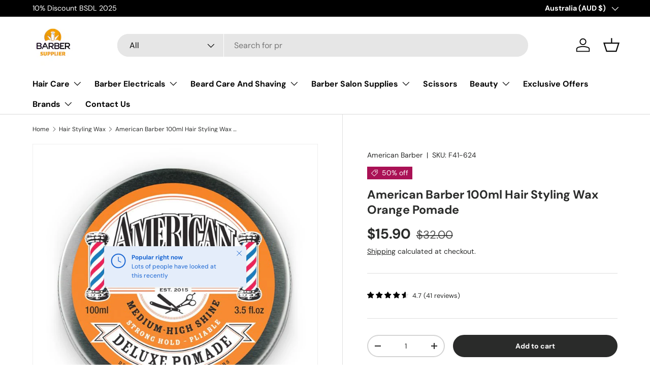

--- FILE ---
content_type: application/javascript
request_url: https://cdn2.ryviu.com/v/static/js/r.f22e8386.js
body_size: 164
content:
(window.ryviuWebpack=window.ryviuWebpack||[]).push([[7837],{7837:e=>{e.exports=function(e,r,i){return r in e?Object.defineProperty(e,r,{value:i,enumerable:!0,configurable:!0,writable:!0}):e[r]=i,e}}}]);

--- FILE ---
content_type: application/javascript
request_url: https://cdn2.ryviu.com/v/static/js/r.2fe09d86.js
body_size: 488
content:
"use strict";(window.ryviuWebpack=window.ryviuWebpack||[]).push([[1900],{1900:(e,t,n)=>{function o(e,t,n,o,r,i,s,a){var d,c="function"==typeof e?e.options:e;if(t&&(c.render=t,c.staticRenderFns=n,c._compiled=!0),o&&(c.functional=!0),i&&(c._scopeId="data-v-"+i),s?(d=function(e){(e=e||this.$vnode&&this.$vnode.ssrContext||this.parent&&this.parent.$vnode&&this.parent.$vnode.ssrContext)||"undefined"==typeof __VUE_SSR_CONTEXT__||(e=__VUE_SSR_CONTEXT__),r&&r.call(this,e),e&&e._registeredComponents&&e._registeredComponents.add(s)},c._ssrRegister=d):r&&(d=a?function(){r.call(this,(c.functional?this.parent:this).$root.$options.shadowRoot)}:r),d)if(c.functional){c._injectStyles=d;var _=c.render;c.render=function(e,t){return d.call(t),_(e,t)}}else{var p=c.beforeCreate;c.beforeCreate=p?[].concat(p,d):[d]}return{exports:e,options:c}}n.d(t,{Z:()=>o})}}]);